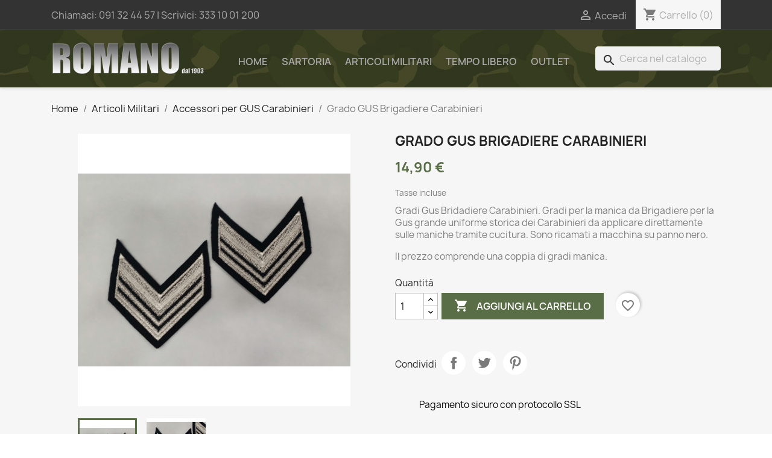

--- FILE ---
content_type: text/html; charset=utf-8
request_url: https://www.romanomilitary.it/accessori-per-gus-carabinieri/1562-grado-brigadiere-gus.html
body_size: 10482
content:
<!doctype html>
<html lang="it-IT">

  <head>
    
      
  <meta charset="utf-8">


  <meta http-equiv="x-ua-compatible" content="ie=edge">



  <title>Grado GUS Brigadiere Carabinieri | Romano Military</title>
  
    
  
  <meta name="description" content="Grado GUS Brigadiere Carabinieri | Romano Military">
  <meta name="keywords" content="gradi manica brigadiere carabinieri,gradi brigadiere gus,gradi gus carabinieri">
    
      <link rel="canonical" href="https://www.romanomilitary.it/accessori-per-gus-carabinieri/1562-grado-brigadiere-gus.html">
    
      
  
  
    <script type="application/ld+json">
  {
    "@context": "https://schema.org",
    "@type": "Organization",
    "name" : "Romano Military",
    "url" : "https://www.romanomilitary.it/",
          "logo": {
        "@type": "ImageObject",
        "url":"https://www.romanomilitary.it/img/logo-1643394629.jpg"
      }
      }
</script>

<script type="application/ld+json">
  {
    "@context": "https://schema.org",
    "@type": "WebPage",
    "isPartOf": {
      "@type": "WebSite",
      "url":  "https://www.romanomilitary.it/",
      "name": "Romano Military"
    },
    "name": "Grado GUS Brigadiere Carabinieri | Romano Military",
    "url":  "https://www.romanomilitary.it/accessori-per-gus-carabinieri/1562-grado-brigadiere-gus.html"
  }
</script>


  <script type="application/ld+json">
    {
      "@context": "https://schema.org",
      "@type": "BreadcrumbList",
      "itemListElement": [
                  {
            "@type": "ListItem",
            "position": 1,
            "name": "Home",
            "item": "https://www.romanomilitary.it/"
          },                  {
            "@type": "ListItem",
            "position": 2,
            "name": "Articoli Militari",
            "item": "https://www.romanomilitary.it/7-articoli-militari"
          },                  {
            "@type": "ListItem",
            "position": 3,
            "name": "Accessori per GUS Carabinieri",
            "item": "https://www.romanomilitary.it/112-accessori-per-gus-carabinieri"
          },                  {
            "@type": "ListItem",
            "position": 4,
            "name": "Grado GUS Brigadiere Carabinieri",
            "item": "https://www.romanomilitary.it/accessori-per-gus-carabinieri/1562-grado-brigadiere-gus.html"
          }              ]
    }
  </script>
  
  
  
  <script type="application/ld+json">
  {
    "@context": "https://schema.org/",
    "@type": "Product",
    "name": "Grado GUS Brigadiere Carabinieri",
    "description": "Grado GUS Brigadiere Carabinieri | Romano Military",
    "category": "Accessori per GUS Carabinieri",
    "image" :"https://www.romanomilitary.it/2306-home_default/grado-brigadiere-gus.jpg",    "sku": "1562",
    "mpn": "1562"
        ,
    "brand": {
      "@type": "Thing",
      "name": "Romano Military"
    }
                ,
    "offers": {
      "@type": "Offer",
      "priceCurrency": "EUR",
      "name": "Grado GUS Brigadiere Carabinieri",
      "price": "14.9",
      "url": "https://www.romanomilitary.it/accessori-per-gus-carabinieri/1562-grado-brigadiere-gus.html",
      "priceValidUntil": "2026-02-03",
              "image": ["https://www.romanomilitary.it/2306-large_default/grado-brigadiere-gus.jpg","https://www.romanomilitary.it/2307-large_default/grado-brigadiere-gus.jpg"],
            "sku": "1562",
      "mpn": "1562",
                                              "availability": "https://schema.org/PreOrder",
      "seller": {
        "@type": "Organization",
        "name": "Romano Military"
      }
    }
      }
</script>

  
  
    
  

  
    <meta property="og:title" content="Grado GUS Brigadiere Carabinieri | Romano Military" />
    <meta property="og:description" content="Grado GUS Brigadiere Carabinieri | Romano Military" />
    <meta property="og:url" content="https://www.romanomilitary.it/accessori-per-gus-carabinieri/1562-grado-brigadiere-gus.html" />
    <meta property="og:site_name" content="Romano Military" />
        



  <meta name="viewport" content="width=device-width, initial-scale=1">



  <link rel="icon" type="image/vnd.microsoft.icon" href="https://www.romanomilitary.it/img/favicon.ico?1643666014">
  <link rel="shortcut icon" type="image/x-icon" href="https://www.romanomilitary.it/img/favicon.ico?1643666014">



    <link rel="stylesheet" href="https://www.romanomilitary.it/themes/child_classic/assets/cache/theme-247b0454.css" type="text/css" media="all">




  

  <script type="text/javascript">
        var blockwishlistController = "https:\/\/www.romanomilitary.it\/module\/blockwishlist\/action";
        var prestashop = {"cart":{"products":[],"totals":{"total":{"type":"total","label":"Totale","amount":0,"value":"0,00\u00a0\u20ac"},"total_including_tax":{"type":"total","label":"Totale (tasse incl.)","amount":0,"value":"0,00\u00a0\u20ac"},"total_excluding_tax":{"type":"total","label":"Totale (tasse escl.)","amount":0,"value":"0,00\u00a0\u20ac"}},"subtotals":{"products":{"type":"products","label":"Totale parziale","amount":0,"value":"0,00\u00a0\u20ac"},"discounts":null,"shipping":{"type":"shipping","label":"Spedizione","amount":0,"value":""},"tax":null},"products_count":0,"summary_string":"0 articoli","vouchers":{"allowed":0,"added":[]},"discounts":[],"minimalPurchase":0,"minimalPurchaseRequired":""},"currency":{"id":1,"name":"Euro","iso_code":"EUR","iso_code_num":"978","sign":"\u20ac"},"customer":{"lastname":null,"firstname":null,"email":null,"birthday":null,"newsletter":null,"newsletter_date_add":null,"optin":null,"website":null,"company":null,"siret":null,"ape":null,"is_logged":false,"gender":{"type":null,"name":null},"addresses":[]},"language":{"name":"Italiano (Italian)","iso_code":"it","locale":"it-IT","language_code":"it","is_rtl":"0","date_format_lite":"d\/m\/Y","date_format_full":"d\/m\/Y H:i:s","id":1},"page":{"title":"","canonical":"https:\/\/www.romanomilitary.it\/accessori-per-gus-carabinieri\/1562-grado-brigadiere-gus.html","meta":{"title":"Gradi manica Brigadiere per GUS","description":"Coppia di gradi da Brigadiere Carabinieri per la GUS da applicare sulle maniche della giacca. Ricamati a macchina.","keywords":"gradi manica brigadiere carabinieri,gradi brigadiere gus,gradi gus carabinieri","robots":"index"},"page_name":"product","body_classes":{"lang-it":true,"lang-rtl":false,"country-IT":true,"currency-EUR":true,"layout-full-width":true,"page-product":true,"tax-display-enabled":true,"product-id-1562":true,"product-Grado GUS Brigadiere Carabinieri":true,"product-id-category-112":true,"product-id-manufacturer-0":true,"product-id-supplier-0":true,"product-available-for-order":true},"admin_notifications":[]},"shop":{"name":"Romano Military","logo":"https:\/\/www.romanomilitary.it\/img\/logo-1643394629.jpg","stores_icon":"https:\/\/www.romanomilitary.it\/img\/logo_stores.png","favicon":"https:\/\/www.romanomilitary.it\/img\/favicon.ico"},"urls":{"base_url":"https:\/\/www.romanomilitary.it\/","current_url":"https:\/\/www.romanomilitary.it\/accessori-per-gus-carabinieri\/1562-grado-brigadiere-gus.html","shop_domain_url":"https:\/\/www.romanomilitary.it","img_ps_url":"https:\/\/www.romanomilitary.it\/img\/","img_cat_url":"https:\/\/www.romanomilitary.it\/img\/c\/","img_lang_url":"https:\/\/www.romanomilitary.it\/img\/l\/","img_prod_url":"https:\/\/www.romanomilitary.it\/img\/p\/","img_manu_url":"https:\/\/www.romanomilitary.it\/img\/m\/","img_sup_url":"https:\/\/www.romanomilitary.it\/img\/su\/","img_ship_url":"https:\/\/www.romanomilitary.it\/img\/s\/","img_store_url":"https:\/\/www.romanomilitary.it\/img\/st\/","img_col_url":"https:\/\/www.romanomilitary.it\/img\/co\/","img_url":"https:\/\/www.romanomilitary.it\/themes\/child_classic\/assets\/img\/","css_url":"https:\/\/www.romanomilitary.it\/themes\/child_classic\/assets\/css\/","js_url":"https:\/\/www.romanomilitary.it\/themes\/child_classic\/assets\/js\/","pic_url":"https:\/\/www.romanomilitary.it\/upload\/","pages":{"address":"https:\/\/www.romanomilitary.it\/indirizzo","addresses":"https:\/\/www.romanomilitary.it\/indirizzi","authentication":"https:\/\/www.romanomilitary.it\/autenticazione","cart":"https:\/\/www.romanomilitary.it\/carrello","category":"https:\/\/www.romanomilitary.it\/index.php?controller=category","cms":"https:\/\/www.romanomilitary.it\/index.php?controller=cms","contact":"https:\/\/www.romanomilitary.it\/contattaci","discount":"https:\/\/www.romanomilitary.it\/sconto-prodotti","guest_tracking":"https:\/\/www.romanomilitary.it\/ospite-monitoraggio","history":"https:\/\/www.romanomilitary.it\/storico-ordine","identity":"https:\/\/www.romanomilitary.it\/identita","index":"https:\/\/www.romanomilitary.it\/","my_account":"https:\/\/www.romanomilitary.it\/il-mio-account","order_confirmation":"https:\/\/www.romanomilitary.it\/conferma-ordine","order_detail":"https:\/\/www.romanomilitary.it\/index.php?controller=order-detail","order_follow":"https:\/\/www.romanomilitary.it\/seguito-ordine","order":"https:\/\/www.romanomilitary.it\/ordine","order_return":"https:\/\/www.romanomilitary.it\/index.php?controller=order-return","order_slip":"https:\/\/www.romanomilitary.it\/nota-di-ordine","pagenotfound":"https:\/\/www.romanomilitary.it\/pagina-non-trovata","password":"https:\/\/www.romanomilitary.it\/password-recupero","pdf_invoice":"https:\/\/www.romanomilitary.it\/index.php?controller=pdf-invoice","pdf_order_return":"https:\/\/www.romanomilitary.it\/index.php?controller=pdf-order-return","pdf_order_slip":"https:\/\/www.romanomilitary.it\/index.php?controller=pdf-order-slip","prices_drop":"https:\/\/www.romanomilitary.it\/offerte-prodotti","product":"https:\/\/www.romanomilitary.it\/index.php?controller=product","search":"https:\/\/www.romanomilitary.it\/cerca","sitemap":"https:\/\/www.romanomilitary.it\/sitemap","stores":"https:\/\/www.romanomilitary.it\/negozi","supplier":"https:\/\/www.romanomilitary.it\/fornitore","register":"https:\/\/www.romanomilitary.it\/autenticazione?create_account=1","order_login":"https:\/\/www.romanomilitary.it\/ordine?login=1"},"alternative_langs":[],"theme_assets":"\/themes\/child_classic\/assets\/","actions":{"logout":"https:\/\/www.romanomilitary.it\/?mylogout="},"no_picture_image":{"bySize":{"small_default":{"url":"https:\/\/www.romanomilitary.it\/img\/p\/it-default-small_default.jpg","width":98,"height":98},"cart_default":{"url":"https:\/\/www.romanomilitary.it\/img\/p\/it-default-cart_default.jpg","width":125,"height":125},"home_default":{"url":"https:\/\/www.romanomilitary.it\/img\/p\/it-default-home_default.jpg","width":250,"height":250},"medium_default":{"url":"https:\/\/www.romanomilitary.it\/img\/p\/it-default-medium_default.jpg","width":452,"height":452},"large_default":{"url":"https:\/\/www.romanomilitary.it\/img\/p\/it-default-large_default.jpg","width":800,"height":800}},"small":{"url":"https:\/\/www.romanomilitary.it\/img\/p\/it-default-small_default.jpg","width":98,"height":98},"medium":{"url":"https:\/\/www.romanomilitary.it\/img\/p\/it-default-home_default.jpg","width":250,"height":250},"large":{"url":"https:\/\/www.romanomilitary.it\/img\/p\/it-default-large_default.jpg","width":800,"height":800},"legend":""}},"configuration":{"display_taxes_label":true,"display_prices_tax_incl":true,"is_catalog":false,"show_prices":true,"opt_in":{"partner":true},"quantity_discount":{"type":"discount","label":"Sconto unit\u00e0"},"voucher_enabled":0,"return_enabled":0},"field_required":[],"breadcrumb":{"links":[{"title":"Home","url":"https:\/\/www.romanomilitary.it\/"},{"title":"Articoli Militari","url":"https:\/\/www.romanomilitary.it\/7-articoli-militari"},{"title":"Accessori per GUS Carabinieri","url":"https:\/\/www.romanomilitary.it\/112-accessori-per-gus-carabinieri"},{"title":"Grado GUS Brigadiere Carabinieri","url":"https:\/\/www.romanomilitary.it\/accessori-per-gus-carabinieri\/1562-grado-brigadiere-gus.html"}],"count":4},"link":{"protocol_link":"https:\/\/","protocol_content":"https:\/\/"},"time":1768789245,"static_token":"1b2287ead436e6670fac1b939660df95","token":"eeefd78f9862a9bac35546d79cab92aa","debug":false};
        var productsAlreadyTagged = [];
        var psemailsubscription_subscription = "https:\/\/www.romanomilitary.it\/module\/ps_emailsubscription\/subscription";
        var psr_icon_color = "#F19D76";
        var removeFromWishlistUrl = "https:\/\/www.romanomilitary.it\/module\/blockwishlist\/action?action=deleteProductFromWishlist";
        var wishlistAddProductToCartUrl = "https:\/\/www.romanomilitary.it\/module\/blockwishlist\/action?action=addProductToCart";
        var wishlistUrl = "https:\/\/www.romanomilitary.it\/module\/blockwishlist\/view";
      </script>



  <script async src="https://www.googletagmanager.com/gtag/js?id=G-CNLPT78CF8"></script>
<script>
  window.dataLayer = window.dataLayer || [];
  function gtag(){dataLayer.push(arguments);}
  gtag('js', new Date());
  gtag(
    'config',
    'G-CNLPT78CF8',
    {
      'debug_mode':false
                      }
  );
</script>







<!-- Global site tag (gtag.js) - Google Analytics -->
<script async src="https://www.googletagmanager.com/gtag/js?id=G-CNLPT78CF8"></script>
<script>
  
  window.dataLayer = window.dataLayer || [];
  function gtag(){dataLayer.push(arguments);}
  gtag('js', new Date());

  gtag('config', 'G-CNLPT78CF8');
  
</script>    
  <meta property="og:type" content="product">
      <meta property="og:image" content="https://www.romanomilitary.it/2306-large_default/grado-brigadiere-gus.jpg">
  
      <meta property="product:pretax_price:amount" content="14.9">
    <meta property="product:pretax_price:currency" content="EUR">
    <meta property="product:price:amount" content="14.9">
    <meta property="product:price:currency" content="EUR">
    
  </head>

  <body id="product" class="lang-it country-it currency-eur layout-full-width page-product tax-display-enabled product-id-1562 product-grado-gus-brigadiere-carabinieri product-id-category-112 product-id-manufacturer-0 product-id-supplier-0 product-available-for-order">

    
      
    

    <main>
      
              

      <header id="header">
        
          
  <div class="header-banner">
    
  </div>



  <nav class="header-nav">
    <div class="container">
      <div class="row">
        <div class="hidden-sm-down">
          <div class="col-md-5 col-xs-12">
            <div id="_desktop_contact_link">
  <div id="contact-link">
                Chiamaci: <a href="tel:+39091324457" rel="nofollow" target="_blank"><span>091 32 44 57</span></a>
        | Scrivici: <a href="https://api.whatsapp.com/send/?phone=393331001200"  rel="nofollow" target="_blank"><span>333 10 01 200</span></a> 
  </div>
</div>

          </div>
          <div class="col-md-7 right-nav">
              <div id="_desktop_user_info">
  <div class="user-info">
          <a
        href="https://www.romanomilitary.it/il-mio-account"
        title="Accedi al tuo account cliente"
        rel="nofollow"
      >
        <i class="material-icons">&#xE7FF;</i>
        <span class="hidden-sm-down">Accedi</span>
      </a>
      </div>
</div>
<div id="_desktop_cart">
  <div class="blockcart cart-preview inactive" data-refresh-url="//www.romanomilitary.it/module/ps_shoppingcart/ajax">
    <div class="header">
              <i class="material-icons shopping-cart" aria-hidden="true">shopping_cart</i>
        <span class="hidden-sm-down">Carrello</span>
        <span class="cart-products-count">(0)</span>
          </div>
  </div>
</div>

          </div>
        </div>
        <div class="hidden-md-up text-sm-center mobile">
          <div class="float-xs-left" id="menu-icon">
            <i class="material-icons d-inline">&#xE5D2;</i>
          </div>
          <div class="float-xs-right" id="_mobile_cart"></div>
          <div class="float-xs-right" id="_mobile_user_info"></div>
          <div class="top-logo" id="_mobile_logo"></div>
          <div class="clearfix"></div>
        </div>
      </div>
    </div>
  </nav>



  <div class="header-top">
    <div class="container">
       <div class="row">
        <div class="col-md-3 hidden-sm-down" id="_desktop_logo">
                                    
  <a href="https://www.romanomilitary.it/">
    <img
      class="logo img-fluid"
      src="https://www.romanomilitary.it/img/logo-1643394629.jpg"
      alt="Romano Military"
      width="350"
      height="77">
  </a>

                              </div>
        <div class="header-top-right col-md-9 col-sm-12 position-static">
          

<div class="menu js-top-menu position-static hidden-sm-down" id="_desktop_top_menu">
    
          <ul class="top-menu" id="top-menu" data-depth="0">
                    <li class="link" id="lnk-home">
                          <a                 class="dropdown-item"
                href="/" data-depth="0"
                               rel="nofollow" target="_blank">
                                Home
              </a>
                          </li>
                    <li class="link" id="lnk-sartoria">
                          <a                 class="dropdown-item"
                href="/6-sartoria" data-depth="0"
                               rel="nofollow" target="_blank">
                                Sartoria
              </a>
                          </li>
                    <li class="link" id="lnk-articoli-militari">
                          <a                 class="dropdown-item"
                href="/7-articoli-militari" data-depth="0"
                               rel="nofollow" target="_blank">
                                Articoli Militari
              </a>
                          </li>
                    <li class="link" id="lnk-tempo-libero">
                          <a                 class="dropdown-item"
                href="/8-prodotti-per-il-tempo-libero" data-depth="0"
                               rel="nofollow" target="_blank">
                                Tempo Libero
              </a>
                          </li>
                    <li class="link" id="lnk-outlet">
                          <a                 class="dropdown-item"
                href="/59-sconti-offerte-articoli-militari" data-depth="0"
                               rel="nofollow" target="_blank">
                                Outlet
              </a>
                          </li>
              </ul>
    
    <div class="clearfix"></div>
</div>
<div id="search_widget" class="search-widgets" data-search-controller-url="//www.romanomilitary.it/cerca">
  <form method="get" action="//www.romanomilitary.it/cerca">
    <input type="hidden" name="controller" value="search">
    <i class="material-icons search" aria-hidden="true">search</i>
    <input type="text" name="s" value="" placeholder="Cerca nel catalogo" aria-label="Cerca">
    <i class="material-icons clear" aria-hidden="true">clear</i>
  </form>
</div>


        </div>
      </div>
      <div id="mobile_top_menu_wrapper" class="row hidden-md-up" style="display:none;">
        <div class="js-top-menu mobile" id="_mobile_top_menu"></div>
        <div class="js-top-menu-bottom">
          <div id="_mobile_currency_selector"></div>
          <div id="_mobile_language_selector"></div>
          <div id="_mobile_contact_link"></div>
        </div>
      </div>
    </div>
  </div>
  

        
      </header>

      <section id="wrapper">
        
          
<aside id="notifications">
  <div class="container">
    
    
    
      </div>
</aside>
        

        
        <div class="container">
          
            <nav data-depth="4" class="breadcrumb hidden-sm-down">
  <ol>
    
              
          <li>
                          <a href="https://www.romanomilitary.it/"><span>Home</span></a>
                      </li>
        
              
          <li>
                          <a href="https://www.romanomilitary.it/7-articoli-militari"><span>Articoli Militari</span></a>
                      </li>
        
              
          <li>
                          <a href="https://www.romanomilitary.it/112-accessori-per-gus-carabinieri"><span>Accessori per GUS Carabinieri</span></a>
                      </li>
        
              
          <li>
                          <span>Grado GUS Brigadiere Carabinieri</span>
                      </li>
        
          
  </ol>
</nav>
          

          

          
  <div id="content-wrapper" class="js-content-wrapper">
    
    

  <section id="main">
    <meta content="https://www.romanomilitary.it/accessori-per-gus-carabinieri/1562-grado-brigadiere-gus.html">

    <div class="row product-container js-product-container">
      <div class="col-md-6">
        
          <section class="page-content" id="content">
            
              
    <ul class="product-flags js-product-flags">
            </ul>


              
                <div class="images-container js-images-container">
  
    <div class="product-cover">
              <img
          class="js-qv-product-cover img-fluid"
          src="https://www.romanomilitary.it/2306-medium_default/grado-brigadiere-gus.jpg"
                      alt="gradi brigadiere gus carabinieri"
            title="gradi brigadiere gus carabinieri"
                    loading="lazy"
          width="452"
          height="452"
        >
        <div class="layer hidden-sm-down" data-toggle="modal" data-target="#product-modal">
          <i class="material-icons zoom-in">search</i>
        </div>
          </div>
  

  
    <div class="js-qv-mask mask">
      <ul class="product-images js-qv-product-images">
                  <li class="thumb-container js-thumb-container">
            <img
              class="thumb js-thumb  selected js-thumb-selected "
              data-image-medium-src="https://www.romanomilitary.it/2306-medium_default/grado-brigadiere-gus.jpg"
              data-image-large-src="https://www.romanomilitary.it/2306-large_default/grado-brigadiere-gus.jpg"
              src="https://www.romanomilitary.it/2306-small_default/grado-brigadiere-gus.jpg"
                              alt="gradi brigadiere gus carabinieri"
                title="gradi brigadiere gus carabinieri"
                            loading="lazy"
              width="98"
              height="98"
            >
          </li>
                  <li class="thumb-container js-thumb-container">
            <img
              class="thumb js-thumb "
              data-image-medium-src="https://www.romanomilitary.it/2307-medium_default/grado-brigadiere-gus.jpg"
              data-image-large-src="https://www.romanomilitary.it/2307-large_default/grado-brigadiere-gus.jpg"
              src="https://www.romanomilitary.it/2307-small_default/grado-brigadiere-gus.jpg"
                              alt="gradi brigadiere gus carabinieri"
                title="gradi brigadiere gus carabinieri"
                            loading="lazy"
              width="98"
              height="98"
            >
          </li>
              </ul>
    </div>
  

</div>
              
              <div class="scroll-box-arrows">
                <i class="material-icons left">&#xE314;</i>
                <i class="material-icons right">&#xE315;</i>
              </div>

            
          </section>
        
        </div>
        <div class="col-md-6">
          
            
              <h1 class="h1">Grado GUS Brigadiere Carabinieri</h1>
            
          
          
              <div class="product-prices js-product-prices">
    
          

    
      <div
        class="product-price h5 ">

        <div class="current-price">
          <span class='current-price-value' content="14.9">
                                      14,90 €
                      </span>

                  </div>

        
                  
      </div>
    

    
          

    
          

    
          

    

    <div class="tax-shipping-delivery-label">
              Tasse incluse
            
      
                                          </div>
  </div>
          

          <div class="product-information">
            
              <div id="product-description-short-1562" class="product-description"><p>Gradi Gus Bridadiere Carabinieri. Gradi per la manica da Brigadiere per la Gus grande uniforme storica dei Carabinieri da applicare direttamente sulle maniche tramite cucitura. Sono ricamati a macchina su panno nero. </p>
<p>Il prezzo comprende una coppia di gradi manica.</p></div>
            

            
            <div class="product-actions js-product-actions">
              
                <form action="https://www.romanomilitary.it/carrello" method="post" id="add-to-cart-or-refresh">
                  <input type="hidden" name="token" value="1b2287ead436e6670fac1b939660df95">
                  <input type="hidden" name="id_product" value="1562" id="product_page_product_id">
                  <input type="hidden" name="id_customization" value="0" id="product_customization_id" class="js-product-customization-id">

                  
                    <div class="product-variants js-product-variants">
  </div>
                  

                  
                                      

                  
                    <section class="product-discounts js-product-discounts">
  </section>
                  

                  
                    <div class="product-add-to-cart js-product-add-to-cart">
      <span class="control-label">Quantità</span>

    
      <div class="product-quantity clearfix">
        <div class="qty">
          <input
            type="number"
            name="qty"
            id="quantity_wanted"
            inputmode="numeric"
            pattern="[0-9]*"
                          value="1"
              min="1"
                        class="input-group"
            aria-label="Quantità"
          >
        </div>

        <div class="add">
          <button
            class="btn btn-primary add-to-cart"
            data-button-action="add-to-cart"
            type="submit"
                      >
            <i class="material-icons shopping-cart">&#xE547;</i>
            Aggiungi al carrello
          </button>
        </div>

        <div
  class="wishlist-button"
  data-url="https://www.romanomilitary.it/module/blockwishlist/action?action=deleteProductFromWishlist"
  data-product-id="1562"
  data-product-attribute-id="0"
  data-is-logged=""
  data-list-id="1"
  data-checked="true"
  data-is-product="true"
></div>


      </div>
    

    
      <span id="product-availability" class="js-product-availability">
              </span>
    

    
      <p class="product-minimal-quantity js-product-minimal-quantity">
              </p>
    
  </div>
                  

                  
                    <div class="product-additional-info js-product-additional-info">
  

      <div class="social-sharing">
      <span>Condividi</span>
      <ul>
                  <li class="facebook icon-gray"><a href="https://www.facebook.com/sharer.php?u=https%3A%2F%2Fwww.romanomilitary.it%2Faccessori-per-gus-carabinieri%2F1562-grado-brigadiere-gus.html" class="text-hide" title="Condividi" target="_blank" rel="noopener noreferrer">Condividi</a></li>
                  <li class="twitter icon-gray"><a href="https://twitter.com/intent/tweet?text=Grado+GUS+Brigadiere+Carabinieri https%3A%2F%2Fwww.romanomilitary.it%2Faccessori-per-gus-carabinieri%2F1562-grado-brigadiere-gus.html" class="text-hide" title="Twitta" target="_blank" rel="noopener noreferrer">Twitta</a></li>
                  <li class="pinterest icon-gray"><a href="https://www.pinterest.com/pin/create/button/?url=https%3A%2F%2Fwww.romanomilitary.it%2Faccessori-per-gus-carabinieri%2F1562-grado-brigadiere-gus.html/&amp;media=https%3A%2F%2Fwww.romanomilitary.it%2F2306%2Fgrado-brigadiere-gus.jpg&amp;description=Grado+GUS+Brigadiere+Carabinieri" class="text-hide" title="Pinterest" target="_blank" rel="noopener noreferrer">Pinterest</a></li>
              </ul>
    </div>
  

</div>
                  

                                    
                </form>
              

            </div>

            
              <div class="blockreassurance_product">
            <div>
            <span class="item-product">
                                                        <img class="svg invisible" src="/modules/blockreassurance/views/img/reassurance/pack2/security.svg">
                                    &nbsp;
            </span>
                          <p class="block-title" style="color:#000000;">Pagamento sicuro con protocollo SSL</p>
                    </div>
            <div>
            <span class="item-product">
                                                        <img class="svg invisible" src="/modules/blockreassurance/views/img/reassurance/pack2/carrier.svg">
                                    &nbsp;
            </span>
                          <p class="block-title" style="color:#000000;">Consegna 24/48 ore dopo la conferma ordine!</p>
                    </div>
            <div>
            <span class="item-product">
                                                        <img class="svg invisible" src="/modules/blockreassurance/views/img/reassurance/pack2/parcel.svg">
                                    &nbsp;
            </span>
                          <p class="block-title" style="color:#000000;">Garanzia soddisfatti o rimborsati</p>
                    </div>
        <div class="clearfix"></div>
</div>

            

            
              <div class="tabs">
                <ul class="nav nav-tabs" role="tablist">
                                      <li class="nav-item">
                       <a                          class="nav-link active js-product-nav-active"
                         data-toggle="tab"
                         href="#description"
                         role="tab"
                         aria-controls="description"
                          aria-selected="true" rel="nofollow" target="_blank">Descrizione</a>
                    </li>
                                    <li class="nav-item">
                    <a                       class="nav-link"
                      data-toggle="tab"
                      href="#product-details"
                      role="tab"
                      aria-controls="product-details"
                       rel="nofollow" target="_blank">Dettagli del prodotto</a>
                  </li>
                                                    </ul>

                <div class="tab-content" id="tab-content">
                 <div class="tab-pane fade in active js-product-tab-active" id="description" role="tabpanel">
                   
                     <div class="product-description"><p><strong>Gradi GUS Brigadiere Carabinieri. </strong></p></div>
                   
                 </div>

                 
                   <div class="js-product-details tab-pane fade"
     id="product-details"
     data-product="{&quot;id_shop_default&quot;:&quot;1&quot;,&quot;id_manufacturer&quot;:&quot;0&quot;,&quot;id_supplier&quot;:&quot;0&quot;,&quot;reference&quot;:&quot;&quot;,&quot;is_virtual&quot;:&quot;0&quot;,&quot;delivery_in_stock&quot;:&quot;&quot;,&quot;delivery_out_stock&quot;:&quot;&quot;,&quot;id_category_default&quot;:&quot;112&quot;,&quot;on_sale&quot;:&quot;0&quot;,&quot;online_only&quot;:&quot;0&quot;,&quot;ecotax&quot;:0,&quot;minimal_quantity&quot;:&quot;1&quot;,&quot;low_stock_threshold&quot;:null,&quot;low_stock_alert&quot;:&quot;0&quot;,&quot;price&quot;:&quot;14,90\u00a0\u20ac&quot;,&quot;unity&quot;:&quot;&quot;,&quot;unit_price_ratio&quot;:&quot;0.000000&quot;,&quot;additional_shipping_cost&quot;:&quot;0.000000&quot;,&quot;customizable&quot;:&quot;0&quot;,&quot;text_fields&quot;:&quot;0&quot;,&quot;uploadable_files&quot;:&quot;0&quot;,&quot;redirect_type&quot;:&quot;404&quot;,&quot;id_type_redirected&quot;:&quot;0&quot;,&quot;available_for_order&quot;:&quot;1&quot;,&quot;available_date&quot;:&quot;0000-00-00&quot;,&quot;show_condition&quot;:&quot;1&quot;,&quot;condition&quot;:&quot;new&quot;,&quot;show_price&quot;:&quot;1&quot;,&quot;indexed&quot;:&quot;1&quot;,&quot;visibility&quot;:&quot;both&quot;,&quot;cache_default_attribute&quot;:&quot;0&quot;,&quot;advanced_stock_management&quot;:&quot;0&quot;,&quot;date_add&quot;:&quot;2017-01-19 10:17:40&quot;,&quot;date_upd&quot;:&quot;2026-01-18 15:54:36&quot;,&quot;pack_stock_type&quot;:&quot;3&quot;,&quot;meta_description&quot;:&quot;Coppia di gradi da Brigadiere Carabinieri per la GUS da applicare sulle maniche della giacca. Ricamati a macchina.&quot;,&quot;meta_keywords&quot;:&quot;gradi manica brigadiere carabinieri,gradi brigadiere gus,gradi gus carabinieri&quot;,&quot;meta_title&quot;:&quot;Gradi manica Brigadiere per GUS&quot;,&quot;link_rewrite&quot;:&quot;grado-brigadiere-gus&quot;,&quot;name&quot;:&quot;Grado GUS Brigadiere Carabinieri&quot;,&quot;description&quot;:&quot;&lt;p&gt;&lt;strong&gt;Gradi GUS Brigadiere Carabinieri.\u00a0&lt;\/strong&gt;&lt;\/p&gt;&quot;,&quot;description_short&quot;:&quot;&lt;p&gt;Gradi Gus Bridadiere Carabinieri. Gradi per la manica da Brigadiere per la Gus grande uniforme storica dei Carabinieri da applicare direttamente sulle maniche tramite cucitura. Sono ricamati a macchina su panno nero.\u00a0&lt;\/p&gt;\n&lt;p&gt;Il prezzo comprende una coppia di gradi manica.&lt;\/p&gt;&quot;,&quot;available_now&quot;:&quot;&quot;,&quot;available_later&quot;:&quot;&quot;,&quot;id&quot;:1562,&quot;id_product&quot;:1562,&quot;out_of_stock&quot;:2,&quot;new&quot;:0,&quot;id_product_attribute&quot;:&quot;0&quot;,&quot;quantity_wanted&quot;:1,&quot;extraContent&quot;:[],&quot;allow_oosp&quot;:true,&quot;category&quot;:&quot;accessori-per-gus-carabinieri&quot;,&quot;category_name&quot;:&quot;Accessori per GUS Carabinieri&quot;,&quot;link&quot;:&quot;https:\/\/www.romanomilitary.it\/accessori-per-gus-carabinieri\/1562-grado-brigadiere-gus.html&quot;,&quot;attribute_price&quot;:0,&quot;price_tax_exc&quot;:14.9000000000000003552713678800500929355621337890625,&quot;price_without_reduction&quot;:14.9000000000000003552713678800500929355621337890625,&quot;reduction&quot;:0,&quot;specific_prices&quot;:[],&quot;quantity&quot;:-10,&quot;quantity_all_versions&quot;:-10,&quot;id_image&quot;:&quot;it-default&quot;,&quot;features&quot;:[],&quot;attachments&quot;:[],&quot;virtual&quot;:0,&quot;pack&quot;:0,&quot;packItems&quot;:[],&quot;nopackprice&quot;:0,&quot;customization_required&quot;:false,&quot;rate&quot;:0,&quot;tax_name&quot;:&quot;&quot;,&quot;ecotax_rate&quot;:0,&quot;unit_price&quot;:&quot;&quot;,&quot;customizations&quot;:{&quot;fields&quot;:[]},&quot;id_customization&quot;:0,&quot;is_customizable&quot;:false,&quot;show_quantities&quot;:false,&quot;quantity_label&quot;:&quot;Articolo&quot;,&quot;quantity_discounts&quot;:[],&quot;customer_group_discount&quot;:0,&quot;images&quot;:[{&quot;bySize&quot;:{&quot;small_default&quot;:{&quot;url&quot;:&quot;https:\/\/www.romanomilitary.it\/2306-small_default\/grado-brigadiere-gus.jpg&quot;,&quot;width&quot;:98,&quot;height&quot;:98},&quot;cart_default&quot;:{&quot;url&quot;:&quot;https:\/\/www.romanomilitary.it\/2306-cart_default\/grado-brigadiere-gus.jpg&quot;,&quot;width&quot;:125,&quot;height&quot;:125},&quot;home_default&quot;:{&quot;url&quot;:&quot;https:\/\/www.romanomilitary.it\/2306-home_default\/grado-brigadiere-gus.jpg&quot;,&quot;width&quot;:250,&quot;height&quot;:250},&quot;medium_default&quot;:{&quot;url&quot;:&quot;https:\/\/www.romanomilitary.it\/2306-medium_default\/grado-brigadiere-gus.jpg&quot;,&quot;width&quot;:452,&quot;height&quot;:452},&quot;large_default&quot;:{&quot;url&quot;:&quot;https:\/\/www.romanomilitary.it\/2306-large_default\/grado-brigadiere-gus.jpg&quot;,&quot;width&quot;:800,&quot;height&quot;:800}},&quot;small&quot;:{&quot;url&quot;:&quot;https:\/\/www.romanomilitary.it\/2306-small_default\/grado-brigadiere-gus.jpg&quot;,&quot;width&quot;:98,&quot;height&quot;:98},&quot;medium&quot;:{&quot;url&quot;:&quot;https:\/\/www.romanomilitary.it\/2306-home_default\/grado-brigadiere-gus.jpg&quot;,&quot;width&quot;:250,&quot;height&quot;:250},&quot;large&quot;:{&quot;url&quot;:&quot;https:\/\/www.romanomilitary.it\/2306-large_default\/grado-brigadiere-gus.jpg&quot;,&quot;width&quot;:800,&quot;height&quot;:800},&quot;legend&quot;:&quot;gradi brigadiere gus carabinieri&quot;,&quot;id_image&quot;:&quot;2306&quot;,&quot;cover&quot;:&quot;1&quot;,&quot;position&quot;:&quot;2&quot;,&quot;associatedVariants&quot;:[]},{&quot;bySize&quot;:{&quot;small_default&quot;:{&quot;url&quot;:&quot;https:\/\/www.romanomilitary.it\/2307-small_default\/grado-brigadiere-gus.jpg&quot;,&quot;width&quot;:98,&quot;height&quot;:98},&quot;cart_default&quot;:{&quot;url&quot;:&quot;https:\/\/www.romanomilitary.it\/2307-cart_default\/grado-brigadiere-gus.jpg&quot;,&quot;width&quot;:125,&quot;height&quot;:125},&quot;home_default&quot;:{&quot;url&quot;:&quot;https:\/\/www.romanomilitary.it\/2307-home_default\/grado-brigadiere-gus.jpg&quot;,&quot;width&quot;:250,&quot;height&quot;:250},&quot;medium_default&quot;:{&quot;url&quot;:&quot;https:\/\/www.romanomilitary.it\/2307-medium_default\/grado-brigadiere-gus.jpg&quot;,&quot;width&quot;:452,&quot;height&quot;:452},&quot;large_default&quot;:{&quot;url&quot;:&quot;https:\/\/www.romanomilitary.it\/2307-large_default\/grado-brigadiere-gus.jpg&quot;,&quot;width&quot;:800,&quot;height&quot;:800}},&quot;small&quot;:{&quot;url&quot;:&quot;https:\/\/www.romanomilitary.it\/2307-small_default\/grado-brigadiere-gus.jpg&quot;,&quot;width&quot;:98,&quot;height&quot;:98},&quot;medium&quot;:{&quot;url&quot;:&quot;https:\/\/www.romanomilitary.it\/2307-home_default\/grado-brigadiere-gus.jpg&quot;,&quot;width&quot;:250,&quot;height&quot;:250},&quot;large&quot;:{&quot;url&quot;:&quot;https:\/\/www.romanomilitary.it\/2307-large_default\/grado-brigadiere-gus.jpg&quot;,&quot;width&quot;:800,&quot;height&quot;:800},&quot;legend&quot;:&quot;gradi brigadiere gus carabinieri&quot;,&quot;id_image&quot;:&quot;2307&quot;,&quot;cover&quot;:null,&quot;position&quot;:&quot;3&quot;,&quot;associatedVariants&quot;:[]}],&quot;cover&quot;:{&quot;bySize&quot;:{&quot;small_default&quot;:{&quot;url&quot;:&quot;https:\/\/www.romanomilitary.it\/2306-small_default\/grado-brigadiere-gus.jpg&quot;,&quot;width&quot;:98,&quot;height&quot;:98},&quot;cart_default&quot;:{&quot;url&quot;:&quot;https:\/\/www.romanomilitary.it\/2306-cart_default\/grado-brigadiere-gus.jpg&quot;,&quot;width&quot;:125,&quot;height&quot;:125},&quot;home_default&quot;:{&quot;url&quot;:&quot;https:\/\/www.romanomilitary.it\/2306-home_default\/grado-brigadiere-gus.jpg&quot;,&quot;width&quot;:250,&quot;height&quot;:250},&quot;medium_default&quot;:{&quot;url&quot;:&quot;https:\/\/www.romanomilitary.it\/2306-medium_default\/grado-brigadiere-gus.jpg&quot;,&quot;width&quot;:452,&quot;height&quot;:452},&quot;large_default&quot;:{&quot;url&quot;:&quot;https:\/\/www.romanomilitary.it\/2306-large_default\/grado-brigadiere-gus.jpg&quot;,&quot;width&quot;:800,&quot;height&quot;:800}},&quot;small&quot;:{&quot;url&quot;:&quot;https:\/\/www.romanomilitary.it\/2306-small_default\/grado-brigadiere-gus.jpg&quot;,&quot;width&quot;:98,&quot;height&quot;:98},&quot;medium&quot;:{&quot;url&quot;:&quot;https:\/\/www.romanomilitary.it\/2306-home_default\/grado-brigadiere-gus.jpg&quot;,&quot;width&quot;:250,&quot;height&quot;:250},&quot;large&quot;:{&quot;url&quot;:&quot;https:\/\/www.romanomilitary.it\/2306-large_default\/grado-brigadiere-gus.jpg&quot;,&quot;width&quot;:800,&quot;height&quot;:800},&quot;legend&quot;:&quot;gradi brigadiere gus carabinieri&quot;,&quot;id_image&quot;:&quot;2306&quot;,&quot;cover&quot;:&quot;1&quot;,&quot;position&quot;:&quot;2&quot;,&quot;associatedVariants&quot;:[]},&quot;has_discount&quot;:false,&quot;discount_type&quot;:null,&quot;discount_percentage&quot;:null,&quot;discount_percentage_absolute&quot;:null,&quot;discount_amount&quot;:null,&quot;discount_amount_to_display&quot;:null,&quot;price_amount&quot;:14.9000000000000003552713678800500929355621337890625,&quot;unit_price_full&quot;:&quot;&quot;,&quot;show_availability&quot;:false,&quot;availability_message&quot;:null,&quot;availability_date&quot;:null,&quot;availability&quot;:null}"
     role="tabpanel"
  >
  
          

  
      

  
      

  
    <div class="product-out-of-stock">
      
    </div>
  

  
      

    
      

  
          <div class="product-condition">
        <label class="label">Condizione </label>
        <link href="https://schema.org/NewCondition"/>
        <span>Nuovo</span>
      </div>
      
</div>
                 

                 
                                    

                               </div>
            </div>
          
        </div>
      </div>
    </div>

    
          

    
      <section class="featured-products clearfix mt-3">
  <h2>I clienti che hanno acquistato questo prodotto hanno comprato anche:</h2>
  

<div class="products">
            
<div class="js-product product col-xs-6 col-lg-4 col-xl-3">
  <article class="product-miniature js-product-miniature" data-id-product="1970" data-id-product-attribute="0">
    <div class="thumbnail-container">
      <div class="thumbnail-top">
        
                      <a href="https://www.romanomilitary.it/gradi-metallo-carabinieri/1970-gradi-metallo-brigadiere-carabinieri.html" class="thumbnail product-thumbnail">
              <img
                src="https://www.romanomilitary.it/3221-home_default/gradi-metallo-brigadiere-carabinieri.jpg"
                alt="Gradi metallo Brigadiere Carabinieri"
                loading="lazy"
                data-full-size-image-url="https://www.romanomilitary.it/3221-large_default/gradi-metallo-brigadiere-carabinieri.jpg"
                width="250"
                height="250"
              />
            </a>
                  

        <div class="highlighted-informations no-variants">
          
            <a class="quick-view js-quick-view" href="#" data-link-action="quickview">
              <i class="material-icons search">&#xE8B6;</i> Anteprima
            </a>
          

          
                      
        </div>
      </div>

      <div class="product-description">
        
                      <h2 class="h3 product-title"><a href="https://www.romanomilitary.it/gradi-metallo-carabinieri/1970-gradi-metallo-brigadiere-carabinieri.html" content="https://www.romanomilitary.it/gradi-metallo-carabinieri/1970-gradi-metallo-brigadiere-carabinieri.html">Gradi metallo Brigadiere...</a></h2>
                  

        
                      <div class="product-price-and-shipping">
              
              

              <span class="price" aria-label="Prezzo">
                                                  8,50 €
                              </span>

              

              
            </div>
                  

        
          
        
      </div>

      
    <ul class="product-flags js-product-flags">
            </ul>

    </div>
  </article>
</div>

            
<div class="js-product product col-xs-6 col-lg-4 col-xl-3">
  <article class="product-miniature js-product-miniature" data-id-product="1555" data-id-product-attribute="0">
    <div class="thumbnail-container">
      <div class="thumbnail-top">
        
                      <a href="https://www.romanomilitary.it/accessori-per-gus-carabinieri/1555-alamari-gus-carabinieri-ricamati-in-filato.html" class="thumbnail product-thumbnail">
              <img
                src="https://www.romanomilitary.it/2973-home_default/alamari-gus-carabinieri-ricamati-in-filato.jpg"
                alt="alamari gus carabinieri "
                loading="lazy"
                data-full-size-image-url="https://www.romanomilitary.it/2973-large_default/alamari-gus-carabinieri-ricamati-in-filato.jpg"
                width="250"
                height="250"
              />
            </a>
                  

        <div class="highlighted-informations no-variants">
          
            <a class="quick-view js-quick-view" href="#" data-link-action="quickview">
              <i class="material-icons search">&#xE8B6;</i> Anteprima
            </a>
          

          
                      
        </div>
      </div>

      <div class="product-description">
        
                      <h2 class="h3 product-title"><a href="https://www.romanomilitary.it/accessori-per-gus-carabinieri/1555-alamari-gus-carabinieri-ricamati-in-filato.html" content="https://www.romanomilitary.it/accessori-per-gus-carabinieri/1555-alamari-gus-carabinieri-ricamati-in-filato.html">Alamari Gus Carabinieri...</a></h2>
                  

        
                      <div class="product-price-and-shipping">
                              

                <span class="regular-price" aria-label="Prezzo base">39,90 €</span>
                                  <span class="discount-percentage discount-product">-6%</span>
                              
              

              <span class="price" aria-label="Prezzo">
                                                  37,51 €
                              </span>

              

              
            </div>
                  

        
          
        
      </div>

      
    <ul class="product-flags js-product-flags">
                    <li class="product-flag discount">-6%</li>
            </ul>

    </div>
  </article>
</div>

            
<div class="js-product product col-xs-6 col-lg-4 col-xl-3">
  <article class="product-miniature js-product-miniature" data-id-product="1560" data-id-product-attribute="0">
    <div class="thumbnail-container">
      <div class="thumbnail-top">
        
                      <a href="https://www.romanomilitary.it/accessori-per-gus-carabinieri/1560-gradi-appuntato-scelto-gus.html" class="thumbnail product-thumbnail">
              <img
                src="https://www.romanomilitary.it/2303-home_default/gradi-appuntato-scelto-gus.jpg"
                alt="Grado Appuntato Scelto GUS"
                loading="lazy"
                data-full-size-image-url="https://www.romanomilitary.it/2303-large_default/gradi-appuntato-scelto-gus.jpg"
                width="250"
                height="250"
              />
            </a>
                  

        <div class="highlighted-informations no-variants">
          
            <a class="quick-view js-quick-view" href="#" data-link-action="quickview">
              <i class="material-icons search">&#xE8B6;</i> Anteprima
            </a>
          

          
                      
        </div>
      </div>

      <div class="product-description">
        
                      <h2 class="h3 product-title"><a href="https://www.romanomilitary.it/accessori-per-gus-carabinieri/1560-gradi-appuntato-scelto-gus.html" content="https://www.romanomilitary.it/accessori-per-gus-carabinieri/1560-gradi-appuntato-scelto-gus.html">Grado Appuntato Scelto GUS</a></h2>
                  

        
                      <div class="product-price-and-shipping">
              
              

              <span class="price" aria-label="Prezzo">
                                                  14,90 €
                              </span>

              

              
            </div>
                  

        
          
        
      </div>

      
    <ul class="product-flags js-product-flags">
            </ul>

    </div>
  </article>
</div>

            
<div class="js-product product col-xs-6 col-lg-4 col-xl-3">
  <article class="product-miniature js-product-miniature" data-id-product="1554" data-id-product-attribute="0">
    <div class="thumbnail-container">
      <div class="thumbnail-top">
        
                      <a href="https://www.romanomilitary.it/accessori-per-gus-carabinieri/1554-bombarde-ricamate-per-gus-carabinieri.html" class="thumbnail product-thumbnail">
              <img
                src="https://www.romanomilitary.it/2289-home_default/bombarde-ricamate-per-gus-carabinieri.jpg"
                alt="Bombarde ricamate per Gus..."
                loading="lazy"
                data-full-size-image-url="https://www.romanomilitary.it/2289-large_default/bombarde-ricamate-per-gus-carabinieri.jpg"
                width="250"
                height="250"
              />
            </a>
                  

        <div class="highlighted-informations no-variants">
          
            <a class="quick-view js-quick-view" href="#" data-link-action="quickview">
              <i class="material-icons search">&#xE8B6;</i> Anteprima
            </a>
          

          
                      
        </div>
      </div>

      <div class="product-description">
        
                      <h2 class="h3 product-title"><a href="https://www.romanomilitary.it/accessori-per-gus-carabinieri/1554-bombarde-ricamate-per-gus-carabinieri.html" content="https://www.romanomilitary.it/accessori-per-gus-carabinieri/1554-bombarde-ricamate-per-gus-carabinieri.html">Bombarde ricamate per Gus...</a></h2>
                  

        
                      <div class="product-price-and-shipping">
              
              

              <span class="price" aria-label="Prezzo">
                                                  21,90 €
                              </span>

              

              
            </div>
                  

        
          
        
      </div>

      
    <ul class="product-flags js-product-flags">
            </ul>

    </div>
  </article>
</div>

            
<div class="js-product product col-xs-6 col-lg-4 col-xl-3">
  <article class="product-miniature js-product-miniature" data-id-product="1558" data-id-product-attribute="0">
    <div class="thumbnail-container">
      <div class="thumbnail-top">
        
                      <a href="https://www.romanomilitary.it/accessori-per-gus-carabinieri/1558-grado-carabiniere-scelto-gus.html" class="thumbnail product-thumbnail">
              <img
                src="https://www.romanomilitary.it/2299-home_default/grado-carabiniere-scelto-gus.jpg"
                alt="Grado Carabiniere Scelto GUS"
                loading="lazy"
                data-full-size-image-url="https://www.romanomilitary.it/2299-large_default/grado-carabiniere-scelto-gus.jpg"
                width="250"
                height="250"
              />
            </a>
                  

        <div class="highlighted-informations no-variants">
          
            <a class="quick-view js-quick-view" href="#" data-link-action="quickview">
              <i class="material-icons search">&#xE8B6;</i> Anteprima
            </a>
          

          
                      
        </div>
      </div>

      <div class="product-description">
        
                      <h2 class="h3 product-title"><a href="https://www.romanomilitary.it/accessori-per-gus-carabinieri/1558-grado-carabiniere-scelto-gus.html" content="https://www.romanomilitary.it/accessori-per-gus-carabinieri/1558-grado-carabiniere-scelto-gus.html">Grado Carabiniere Scelto GUS</a></h2>
                  

        
                      <div class="product-price-and-shipping">
              
              

              <span class="price" aria-label="Prezzo">
                                                  14,90 €
                              </span>

              

              
            </div>
                  

        
          
        
      </div>

      
    <ul class="product-flags js-product-flags">
            </ul>

    </div>
  </article>
</div>

    </div>
</section>
<script type="text/javascript">
      document.addEventListener('DOMContentLoaded', function() {
        gtag("event", "view_item", {"send_to": "G-CNLPT78CF8", "currency": "EUR", "value": 14.9000000000000003552713678800500929355621337890625, "items": [{"item_id":1562,"item_name":"Grado GUS Brigadiere Carabinieri","affiliation":"Romano Military","index":0,"price":14.9000000000000003552713678800500929355621337890625,"quantity":1,"item_category":"Accessori per GUS Carabinieri"}]});
      });
</script>

    

    
      <div class="modal fade js-product-images-modal" id="product-modal">
  <div class="modal-dialog" role="document">
    <div class="modal-content">
      <div class="modal-body">
                <figure>
                      <img
              class="js-modal-product-cover product-cover-modal"
              width="800"
              src="https://www.romanomilitary.it/2306-large_default/grado-brigadiere-gus.jpg"
                              alt="gradi brigadiere gus carabinieri"
                title="gradi brigadiere gus carabinieri"
                            height="800"
            >
                    <figcaption class="image-caption">
          
            <div id="product-description-short"><p>Gradi Gus Bridadiere Carabinieri. Gradi per la manica da Brigadiere per la Gus grande uniforme storica dei Carabinieri da applicare direttamente sulle maniche tramite cucitura. Sono ricamati a macchina su panno nero. </p>
<p>Il prezzo comprende una coppia di gradi manica.</p></div>
          
        </figcaption>
        </figure>
        <aside id="thumbnails" class="thumbnails js-thumbnails text-sm-center">
          
            <div class="js-modal-mask mask  nomargin ">
              <ul class="product-images js-modal-product-images">
                                  <li class="thumb-container js-thumb-container">
                    <img
                      data-image-large-src="https://www.romanomilitary.it/2306-large_default/grado-brigadiere-gus.jpg"
                      class="thumb js-modal-thumb"
                      src="https://www.romanomilitary.it/2306-home_default/grado-brigadiere-gus.jpg"
                                              alt="gradi brigadiere gus carabinieri"
                        title="gradi brigadiere gus carabinieri"
                                            width="250"
                      height="148"
                    >
                  </li>
                                  <li class="thumb-container js-thumb-container">
                    <img
                      data-image-large-src="https://www.romanomilitary.it/2307-large_default/grado-brigadiere-gus.jpg"
                      class="thumb js-modal-thumb"
                      src="https://www.romanomilitary.it/2307-home_default/grado-brigadiere-gus.jpg"
                                              alt="gradi brigadiere gus carabinieri"
                        title="gradi brigadiere gus carabinieri"
                                            width="250"
                      height="148"
                    >
                  </li>
                              </ul>
            </div>
          
                  </aside>
      </div>
    </div><!-- /.modal-content -->
  </div><!-- /.modal-dialog -->
</div><!-- /.modal -->
    

    
      <footer class="page-footer">
        
          <!-- Footer content -->
        
      </footer>
    
  </section>


    
  </div>


          
        </div>
        
      </section>

      <footer id="footer" class="js-footer">
        
          <div class="container">
  <div class="row">
    
      
  <div class="block-social col-lg-4 col-md-12 col-sm-12">
    <ul>
          </ul>
  </div>


    
  </div>
</div>
<div class="footer-container">
  <div class="container">
    <div class="row">
      
        <div  class="col-md-3 links" ><div class="row">
<div class="col-md-12 wrapper">
<p class="h3 hidden-sm-down">Informazioni</p>
<div class="title clearfix hidden-md-up" data-target="#footer_sub_menu_2" data-toggle="collapse"><span class="h3">Informazioni</span> <span class="float-xs-right"> <span class="navbar-toggler collapse-icons"> <i class="material-icons add"></i> <i class="material-icons remove"></i> </span> </span></div>
<ul id="footer_sub_menu_2" class="collapse">
<li><a id="link-cms-page-4-2" class="cms-page-link" href="https://www.romanomilitary.it/content/4-azienda" title="Storia di Romano Military"> Azienda </a></li>
<li><a id="link-cms-page-7-2" class="cms-page-link" href="https://www.romanomilitary.it/content/7-guida-all-acquisto" title="Come acquistare i prodotti messi in vendita da Romano Military"> Guida all'acquisto </a></li>
<li><a id="link-cms-page-3-2" class="cms-page-link" href="https://www.romanomilitary.it/content/3-condizioni-generali-di-vendita" title="Condizioni Generali di Vendita"> Condizioni Generali di Vendita </a></li>
<li><a id="link-cms-page-8-2" class="cms-page-link" href="https://www.romanomilitary.it/content/8-privacy-cookie-policy" title=""> Privacy &amp; Cookie Policy </a></li>
<li><a id="link-static-page-contact-2" class="cms-page-link" href="https://www.romanomilitary.it/contattaci" title="Romano è a Palermo in Corso Vittorio Emanuele, 435/455 - Tel. 0917574273 - Tel./Fax 091324457."> Contatti </a></li>
</ul>
</div>
</div></div><div  class="col-md-3 links" ><div class="row">
<div class="col-md-12 wrapper">
<p class="h3 hidden-sm-down">Pagamenti</p>
<div class="title clearfix hidden-md-up" data-target="#footer_sub_menu_pagamento" data-toggle="collapse"><span class="h3">Pagamenti</span> <span class="float-xs-right"> <span class="navbar-toggler collapse-icons"> <i class="material-icons add"></i> <i class="material-icons remove"></i> </span> </span></div>
<div id="footer_sub_menu_pagamento" class="collapse">
<p><img src="https://www.romanomilitary.it/img/cms/PayPal-logo.png" alt="" style="display: block; margin-left: auto; margin-right: auto;" width="100%" height="auto" /></p>
<p style="text-align: center;"><img src="https://www.romanomilitary.it/img/cms/bonifico.png" alt="" width="100%" height="auto" /></p>
<p><img src="https://www.romanomilitary.it/img/cms/postepay_logo.jpg" alt="" style="display: block; margin-left: auto; margin-right: auto;" width="100%" height="auto" /></p>
</div>
</div>
</div></div><div  class="col-md-3 links" ><div class="row">
<div class="col-md-12 wrapper">
<p class="h3 hidden-sm-down">Spedizioni</p>
<div class="title clearfix hidden-md-up" data-target="#footer_sub_menu_spedizione" data-toggle="collapse"><span class="h3">Spedizioni</span> <span class="float-xs-right"> <span class="navbar-toggler collapse-icons"> <i class="material-icons add"></i> <i class="material-icons remove"></i> </span> </span></div>
<div id="footer_sub_menu_spedizione" class="collapse"><img src="/img/cms/gls.png" alt="" width="100%" height="auto" /></div>
</div>
</div></div>
<div class="block-contact col-md-3 links wrapper">
  <div class="title clearfix hidden-md-up" data-target="#contact-infos" data-toggle="collapse">
    <span class="h3">Informazioni negozio</span>
    <span class="float-xs-right">
      <span class="navbar-toggler collapse-icons">
        <i class="material-icons add">keyboard_arrow_down</i>
        <i class="material-icons remove">keyboard_arrow_up</i>
      </span>
    </span>
  </div>

  <p class="h4 text-uppercase block-contact-title hidden-sm-down">Informazioni negozio</p>
  <div id="contact-infos" class="collapse">
    Romano Military<br />Via Vittorio Emanuele, 453<br />90134  Palermo<br />Palermo<br />Italia - Sicilia
          <br>
            Chiamaci: <span>091 32 44 57</span>
                  <br>
        Inviaci un'e-mail:
        <script type="text/javascript">document.write(unescape('%3c%61%20%68%72%65%66%3d%22%6d%61%69%6c%74%6f%3a%69%6e%66%6f%40%72%6f%6d%61%6e%6f%6d%69%6c%69%74%61%72%79%2e%69%74%22%20%3e%69%6e%66%6f%40%72%6f%6d%61%6e%6f%6d%69%6c%69%74%61%72%79%2e%69%74%3c%2f%61%3e'))</script>
      </div>
</div>
  <div
  class="wishlist-add-to"
  data-url="https://www.romanomilitary.it/module/blockwishlist/action?action=getAllWishlist"
>
  <div
    class="wishlist-modal modal fade"
    
      :class="{show: !isHidden}"
    
    tabindex="-1"
    role="dialog"
    aria-modal="true"
  >
    <div class="modal-dialog modal-dialog-centered" role="document">
      <div class="modal-content">
        <div class="modal-header">
          <h5 class="modal-title">
            Aggiungi alla lista dei desideri
          </h5>
          <button
            type="button"
            class="close"
            @click="toggleModal"
            data-dismiss="modal"
            aria-label="Close"
          >
            <span aria-hidden="true">×</span>
          </button>
        </div>

        <div class="modal-body">
          <choose-list
            @hide="toggleModal"
            :product-id="productId"
            :product-attribute-id="productAttributeId"
            :quantity="quantity"
            url="https://www.romanomilitary.it/module/blockwishlist/action?action=getAllWishlist"
            add-url="https://www.romanomilitary.it/module/blockwishlist/action?action=addProductToWishlist"
            empty-text="Non sono state trovate liste."
          ></choose-list>
        </div>

        <div class="modal-footer">
          <a @click="openNewWishlistModal" class="wishlist-add-to-new text-primary" rel="nofollow" target="_blank">
            <i class="material-icons">add_circle_outline</i> Crea nuova lista
          </a>
        </div>
      </div>
    </div>
  </div>

  <div 
    class="modal-backdrop fade"
    
      :class="{in: !isHidden}"
    
  >
  </div>
</div>


  <div
  class="wishlist-create"
  data-url="https://www.romanomilitary.it/module/blockwishlist/action?action=createNewWishlist"
  data-title="Crea lista dei desideri"
  data-label="Nome lista dei desideri"
  data-placeholder="Aggiungi nome"
  data-cancel-text="Annulla"
  data-create-text="Crea lista dei desideri"
  data-length-text="Titolo lista troppo corto"
>
  <div
    class="wishlist-modal modal fade"
    
      :class="{show: !isHidden}"
    
    tabindex="-1"
    role="dialog"
    aria-modal="true"
  >
    <div class="modal-dialog modal-dialog-centered" role="document">
      <div class="modal-content">
        <div class="modal-header">
          <h5 class="modal-title">((title))</h5>
          <button
            type="button"
            class="close"
            @click="toggleModal"
            data-dismiss="modal"
            aria-label="Close"
          >
            <span aria-hidden="true">×</span>
          </button>
        </div>
        <div class="modal-body">
          <div class="form-group form-group-lg">
            <label class="form-control-label" for="input2">((label))</label>
            <input
              type="text"
              class="form-control form-control-lg"
              v-model="value"
              id="input2"
              :placeholder="placeholder"
            />
          </div>
        </div>
        <div class="modal-footer">
          <button
            type="button"
            class="modal-cancel btn btn-secondary"
            data-dismiss="modal"
            @click="toggleModal"
          >
            ((cancelText))
          </button>

          <button
            type="button"
            class="btn btn-primary"
            @click="createWishlist"
          >
            ((createText))
          </button>
        </div>
      </div>
    </div>
  </div>

  <div 
    class="modal-backdrop fade"
    
      :class="{in: !isHidden}"
    
  >
  </div>
</div>

  <div
  class="wishlist-login"
  data-login-text="Accedi"
  data-cancel-text="Annulla"
>
  <div
    class="wishlist-modal modal fade"
    
      :class="{show: !isHidden}"
    
    tabindex="-1"
    role="dialog"
    aria-modal="true"
  >
    <div class="modal-dialog modal-dialog-centered" role="document">
      <div class="modal-content">
        <div class="modal-header">
          <h5 class="modal-title">Accedi</h5>
          <button
            type="button"
            class="close"
            @click="toggleModal"
            data-dismiss="modal"
            aria-label="Close"
          >
            <span aria-hidden="true">×</span>
          </button>
        </div>
        <div class="modal-body">
          <p class="modal-text">Devi avere effettuato l'accesso per salvare dei prodotti nella tua lista dei desideri.</p>
        </div>
        <div class="modal-footer">
          <button
            type="button"
            class="modal-cancel btn btn-secondary"
            data-dismiss="modal"
            @click="toggleModal"
          >
            ((cancelText))
          </button>

          <a             type="button"
            class="btn btn-primary"
            :href="prestashop.urls.pages.authentication"
           rel="nofollow" target="_blank">
            ((loginText))
          </a>
        </div>
      </div>
    </div>
  </div>

  <div
    class="modal-backdrop fade"
    
      :class="{in: !isHidden}"
    
  >
  </div>
</div>

  <div
    class="wishlist-toast"
    data-rename-wishlist-text="Nome lista dei desideri modificato!"
    data-added-wishlist-text="Prodotto aggiunto alla lista dei desideri!"
    data-create-wishlist-text="Lista dei desideri creata!"
    data-delete-wishlist-text="Lista dei desideri eliminata!"
    data-copy-text="Link di condivisione copiato!"
    data-delete-product-text="Prodotto eliminato!"
  ></div>

      
    </div>
    <div class="row">
      
        
      
    </div>
    <div class="row mt-4">
      <div class="col-md-12">
        <p class="text-sm-center" style="margin:30px 0">
          
              Copyright © 2026 | Romano Military - P.IVA 03249770821- Tutti i diritti riservati. Powered by <a href="https://www.pagineverdimarketing.it/"   rel="noopener noreferrer nofollow" target="_blank">PAGINE VERDI</a>
          
        </p>
      </div>
    </div>
  </div>
</div>
        
      </footer>

    </main>

    
        <script type="text/javascript" src="https://www.romanomilitary.it/themes/child_classic/assets/cache/bottom-8ee50f53.js" ></script>


    

    
      
    
  </body>

</html>